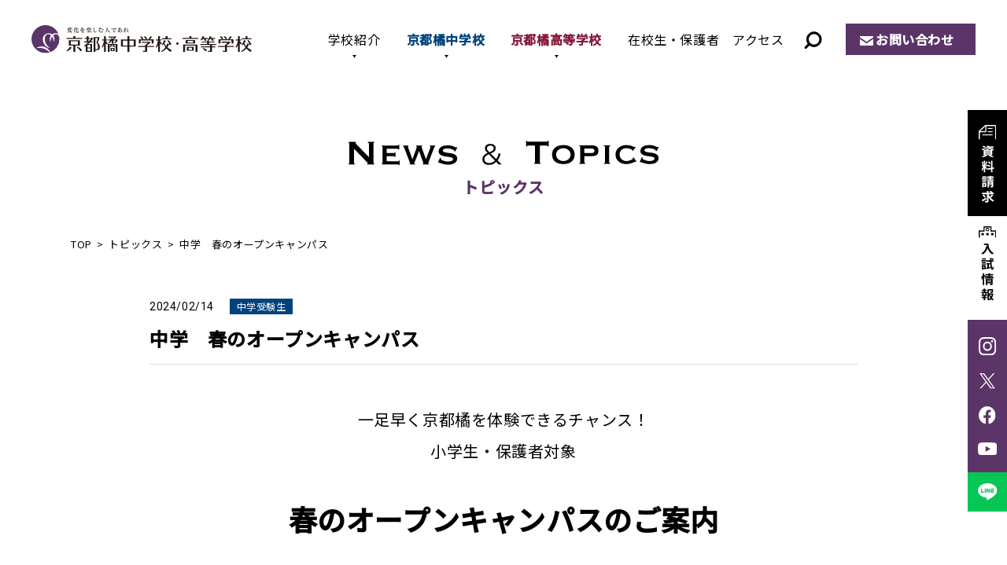

--- FILE ---
content_type: image/svg+xml
request_url: https://www.tachibana-hs.jp/system/wp-content/themes/tachibana-hs-template/img/common/logo_white.svg
body_size: 20651
content:
<svg xmlns="http://www.w3.org/2000/svg" width="254.586" height="39.434" viewBox="0 0 254.586 39.434"><g transform="translate(-31.958 -6432.386)"><path d="M191.849,32.376c-1.831-.824-3.889-.175-5.6,1.339a8.2,8.2,0,0,1,1.8,5.14,8.419,8.419,0,0,1-1.129,4.188,9.224,9.224,0,0,0,.032-.987,11.639,11.639,0,0,0-2.181-6.7,11.625,11.625,0,0,0-2.184,6.7,9.411,9.411,0,0,0,.032.987,8.427,8.427,0,0,1-1.13-4.188,8.2,8.2,0,0,1,1.805-5.14c-1.71-1.514-3.767-2.162-5.6-1.339-2.376,1.07-3.247,3.822-3.247,6.518,0,5.205,3.406,9.979,7.95,12.884a12.848,12.848,0,0,1-10.8-12.586,8.279,8.279,0,0,1,8.267-8.552,8.119,8.119,0,0,1,4.9,1.649,8.108,8.108,0,0,1,4.9-1.649,8.226,8.226,0,0,1,4.066,1.067,19.675,19.675,0,1,0-12.294,25.967,21.357,21.357,0,0,0-19.4-5.844,13.361,13.361,0,0,1,20.256,5.547A19.72,19.72,0,0,0,195.1,38.894c0-.19-.009-.379-.014-.568-.117-2.507-1.025-4.954-3.233-5.95" transform="translate(-123.859 6413.208)" fill="#fff"/><path d="M82.582,84.915A3.931,3.931,0,0,0,83.3,83.81a2.691,2.691,0,0,0,.236-.708c.171.045.3.084.393.109.406.114.47.146.47.2s-.056.089-.246.128a4.044,4.044,0,0,1-1.527,1.417ZM82.6,87.68a6.439,6.439,0,0,0,1.845-.67,6.972,6.972,0,0,0,.788-.479,3.812,3.812,0,0,1-.548-.734,5.115,5.115,0,0,1-1.894,1.162l-.031-.057A6.142,6.142,0,0,0,84.2,85.491a3.055,3.055,0,0,0,.471-.825c.891.223.9.223.9.3a.09.09,0,0,1-.038.064c-.019.006-.1.03-.23.063-.108.147-.146.2-.222.288h1.233l.376-.339c.268.2.344.262.585.459.051.052.07.077.07.1,0,.056-.063.082-.3.127a6.831,6.831,0,0,1-.907.855,7.166,7.166,0,0,0,2.365.281v.07a.706.706,0,0,0-.413.408,1.178,1.178,0,0,0-.076.256c-.013.052-.039.077-.084.077a.921.921,0,0,1-.164-.019,1.494,1.494,0,0,0-.191-.032,5.1,5.1,0,0,1-1.9-.727,6.66,6.66,0,0,1-1.081.5,6.8,6.8,0,0,1-1.991.351Zm2.677-4.923a3.269,3.269,0,0,1-.146,1.111,2.086,2.086,0,0,1-1.12,1.169,6.285,6.285,0,0,1-.82.345l-.038-.064a2.868,2.868,0,0,0,1.214-1.207,2.808,2.808,0,0,0,.223-1.143v-.211H83.155a2.836,2.836,0,0,0-.426.038l-.056-.236a2.183,2.183,0,0,0,.482.065h1.957v-.377c0-.084,0-.1-.017-.4a3.694,3.694,0,0,1,1,.128.087.087,0,0,1,.045.064.077.077,0,0,1-.028.051.752.752,0,0,1-.132.064c-.026.013-.071.03-.127.057v.409h1.367c.2-.231.26-.3.464-.537.324.249.425.333.738.582a.086.086,0,0,1,.025.051.039.039,0,0,1-.031.037H86.621v.9c0,.026,0,.18,0,.364v.326a.4.4,0,0,1-.222.4,1.285,1.285,0,0,1-.611.146c-.057,0-.07-.019-.077-.094-.038-.295-.178-.416-.618-.531l.013-.076c.084.006.147.013.191.018.312.026.364.033.567.039.082-.006.1-.019.1-.109V82.757Zm-.318,2.758c-.088.1-.115.128-.184.2a2.187,2.187,0,0,0,.732.613,4.864,4.864,0,0,0,.806-.811Zm1.9-2.31a5.541,5.541,0,0,1,.978.473c.281.184.427.381.427.586,0,.255-.224.556-.414.556-.076,0-.127-.057-.19-.217a3.843,3.843,0,0,0-.833-1.354Z" transform="translate(-0.324 6355)" fill="#fff"/><path d="M89.773,85.183a9.059,9.059,0,0,0,.966-1.653,6.028,6.028,0,0,0,.573-1.686c.21.059.37.1.47.128.407.1.535.154.535.224s-.07.1-.286.134a7.65,7.65,0,0,1-.84,1.494c.426.07.49.09.49.153s-.071.1-.236.159v1.776c0,.81,0,.81.007,1.608a.173.173,0,0,1-.04.135.666.666,0,0,1-.412.083c-.254,0-.292-.027-.292-.167.025-.428.051-1.258.051-1.647V84.372a4.814,4.814,0,0,1-.934.862Zm3.555-.453a8.284,8.284,0,0,0,.82-.92,4.119,4.119,0,0,0,.6-.982c.7.421.9.567.9.638,0,.05-.059.083-.153.083-.051,0-.121,0-.19-.006a8.407,8.407,0,0,1-1.984,1.384v1.884c0,.1.006.121.044.14a3.152,3.152,0,0,0,.732.04,3.048,3.048,0,0,0,.635-.052c.133-.051.209-.237.667-1.6l.064.005-.082,1.284v.083a.118.118,0,0,0,.095.128c.165.058.178.065.21.11a.3.3,0,0,1,.057.2c0,.377-.331.467-1.665.467-.884,0-1.107-.025-1.285-.141-.127-.082-.178-.211-.184-.473v-.579c0-.091,0-.091.006-.965V82.6a5.85,5.85,0,0,0-.032-.652c.21.02.369.039.477.052.426.039.528.063.528.147,0,.057-.07.1-.267.172Z" transform="translate(-0.352 6355)" fill="#fff"/><path d="M97.463,82.994a1.127,1.127,0,0,0,.872.314,2.622,2.622,0,0,0,.63-.077,1.731,1.731,0,0,0,.223-.7c0-.218-.146-.332-.508-.415a.553.553,0,0,1,.342-.1,2.022,2.022,0,0,1,.719.147c.178.077.28.172.28.281a.328.328,0,0,1-.109.2,4.442,4.442,0,0,0-.338.472,2.017,2.017,0,0,0,.84-.408.256.256,0,0,1,.178-.064c.28,0,.515.141.515.307,0,.134-.114.2-.527.343a8.481,8.481,0,0,1-1.317.327c-.191.274-.242.351-.311.452-.243.359-.243.359-.332.48a1.812,1.812,0,0,1,.909-.288.709.709,0,0,1,.72.556c.107-.064.107-.064.6-.313a5.954,5.954,0,0,0,.547-.313c.09-.058.127-.115.127-.172,0-.128-.12-.249-.35-.358a.546.546,0,0,1,.2-.038c.375,0,.934.486.934.818,0,.127-.064.191-.248.237a8.573,8.573,0,0,0-1.717.606c.013.426.013.44.013.5a1.322,1.322,0,0,1-.052.524.34.34,0,0,1-.31.165.253.253,0,0,1-.28-.267c0-.019,0-.019.018-.255.007-.148.013-.236.013-.409-.68.382-.935.65-.935.976,0,.307.3.447.949.447a3.879,3.879,0,0,0,1.169-.171.738.738,0,0,1,.267-.077.771.771,0,0,1,.386.146.435.435,0,0,1,.211.339.285.285,0,0,1-.236.254,4.915,4.915,0,0,1-1.239.109A2.7,2.7,0,0,1,98.88,87.3a.787.787,0,0,1-.369-.7A1.335,1.335,0,0,1,99,85.668a4.87,4.87,0,0,1,.75-.548,1.059,1.059,0,0,0-.076-.447.341.341,0,0,0-.306-.179c-.388,0-.834.326-1.329.97-.165.212-.223.257-.325.257-.158,0-.279-.225-.279-.524a.367.367,0,0,1,.051-.2c.044-.065.05-.072.247-.2a5.061,5.061,0,0,0,1-1.137c-.1.006-.166.013-.21.013a1.294,1.294,0,0,1-.725-.192,1.209,1.209,0,0,1-.381-.44Z" transform="translate(-0.382 6355)" fill="#fff"/><path d="M106.45,85.381a2.73,2.73,0,0,0-.032-.434,4.32,4.32,0,0,1,.86.1c.045.013.07.031.07.063,0,.052-.07.1-.235.147v.358h1.431c.2-.23.26-.3.463-.517.325.235.419.307.731.549.026.025.038.045.038.057s-.031.045-.076.045h-2.5a2.735,2.735,0,0,0,.966.6,4.567,4.567,0,0,0,1.672.308v.063a1.033,1.033,0,0,0-.433.677c-.012.057-.037.083-.069.083a2.839,2.839,0,0,1-.509-.191,3.831,3.831,0,0,1-1.724-1.469l.015.8c0,.084,0,.224,0,.389.006.269.006.352.012.594-.006.141-.082.166-.47.166-.216,0-.248-.019-.248-.134,0-.179.007-.325.013-.453.007-.287.013-.357.013-.466l.006-.561a4.35,4.35,0,0,1-1.233.893,6.675,6.675,0,0,1-1.311.485l-.031-.058a7.034,7.034,0,0,0,2.111-1.723h-1.494a1.519,1.519,0,0,0-.387.045l-.038-.229a1.625,1.625,0,0,0,.419.05h1.964Zm-.769-1.429a10.517,10.517,0,0,1-1.158.989c-.017.236-.037.293-.1.293s-.064,0-.431-.848a9.751,9.751,0,0,0,1.69-.562c-.006-.741-.013-1.233-.026-1.476a6.256,6.256,0,0,1,.668.345h.05a4,4,0,0,0,.077-.856c.84.135.96.16.96.244,0,.05-.076.09-.291.134-.23.242-.313.325-.484.478h.578c.146-.159.191-.2.338-.345.223.148.285.192.483.345.052.045.077.07.077.1,0,.051-.045.082-.211.173v.664c0,.415,0,.69.02,1.194-.006.128-.084.153-.425.153-.2,0-.23-.012-.23-.115v-.178h-.947v.2c-.006.129-.057.149-.426.149-.2,0-.235-.013-.235-.116Zm-1.5-1.667a3.742,3.742,0,0,1,.929.376c.2.122.286.237.286.4,0,.293-.177.562-.368.562-.1,0-.116-.026-.211-.249a3.282,3.282,0,0,0-.661-1.042Zm3.078.543h-.947v.766h.947Zm-.947,1.723h.947v-.824h-.947Zm1.7-.97a5.367,5.367,0,0,0,.8-1.321c.839.465.839.465.839.535s-.057.082-.292.082h-.038a6.934,6.934,0,0,1-1.266.749Zm.065.261a7.08,7.08,0,0,1,1.157.294.4.4,0,0,1,.292.409c0,.261-.146.5-.3.5-.057,0-.1-.038-.171-.128a4.238,4.238,0,0,0-1-1.015Z" transform="translate(-0.407 6355)" fill="#fff"/><path d="M115.966,85.561a1.385,1.385,0,0,0-.084.159,3.365,3.365,0,0,1-.387.657,2.646,2.646,0,0,1-2.055,1.111,1.314,1.314,0,0,1-1.175-.574,2.552,2.552,0,0,1-.249-1.373c0-.395.007-.568.083-2.049.008-.192.013-.371.013-.53a.682.682,0,0,0-.508-.786.322.322,0,0,1,.2-.064,1.868,1.868,0,0,1,.808.231c.28.146.406.3.406.465a.593.593,0,0,1-.077.268,10.814,10.814,0,0,0-.419,2.841c0,.614.273.888.871.888a3.182,3.182,0,0,0,1.686-.55,3.324,3.324,0,0,0,.82-.74Z" transform="translate(-0.437 6355)" fill="#fff"/><path d="M117.6,83.051a.939.939,0,0,0,.795.364,3.14,3.14,0,0,0,.534-.052c0-.044,0-.044.007-.249v-.1a1.216,1.216,0,0,0-.089-.588.637.637,0,0,0-.458-.238.516.516,0,0,1,.406-.121,1.808,1.808,0,0,1,.731.167.3.3,0,0,1,.2.255c0,.058-.007.077-.063.18a1.966,1.966,0,0,0-.179.567,1.514,1.514,0,0,0,.706-.421.314.314,0,0,1,.2-.065c.236,0,.465.141.465.295s-.129.248-.432.377a4.9,4.9,0,0,1-1,.306c-.046.306-.091.728-.109,1.035a1.371,1.371,0,0,1-.21,1.231c-.229.3-.3.44-.3.588,0,.236.313.345,1.031.345a4.16,4.16,0,0,0,1.431-.237c.139-.064.19-.159.19-.377,0-.083,0-.121-.039-1.187-.019-.581-.025-.722-.025-.831a1.158,1.158,0,0,1,.145-.714.525.525,0,0,1,.439-.191,1.172,1.172,0,0,1,1.14,1.066.408.408,0,0,1-.4.446c-.09,0-.128-.013-.242-.114a.476.476,0,0,0-.254-.058,1.35,1.35,0,0,0-.374.037l-.021-.049c.375-.159.611-.332.611-.436a.95.95,0,0,0-.2-.472.545.545,0,0,0-.4-.242c-.153,0-.236.141-.236.4a7.459,7.459,0,0,0,.338,2.024.887.887,0,0,0,.229.345.458.458,0,0,1,.12.313.7.7,0,0,1-.5.606,4.646,4.646,0,0,1-1.666.249c-1.1,0-1.628-.276-1.628-.849a1.083,1.083,0,0,1,.122-.44.544.544,0,0,1-.084.006.875.875,0,0,1-.756-.965c0-.542.318-.938.749-.938a.6.6,0,0,1,.381.116c0-.116.007-.173.014-.333s.006-.2.012-.319c-.121.006-.19.006-.235.006a1.12,1.12,0,0,1-1.156-.689Zm1.163,1.57a.312.312,0,0,0-.266-.139c-.229,0-.376.216-.376.561,0,.376.184.652.444.652.2,0,.312-.186.312-.5v-.07a.845.845,0,0,0-.115-.5" transform="translate(-0.461 6355)" fill="#fff"/><path d="M124.465,87.692a4.928,4.928,0,0,0,1.622-1.858,6.2,6.2,0,0,0,.674-2.292c.038-.338.07-.8.07-1.091,0-.129-.007-.2-.019-.364.222.025.4.045.509.051.451.05.579.083.579.16,0,.05-.058.088-.268.167,0,.093,0,.17,0,.223a5.283,5.283,0,0,0,.253,1.492,3.852,3.852,0,0,0,1.375,2.025,3.77,3.77,0,0,0,1.207.612l-.006.065c-.325.108-.464.261-.649.676-.024.064-.05.082-.081.082a3.373,3.373,0,0,1-.962-.828,5.27,5.27,0,0,1-.966-2.045,8.117,8.117,0,0,1-.247-1.684,5.806,5.806,0,0,1-.528,2.343,4.444,4.444,0,0,1-1.712,1.915,6.01,6.01,0,0,1-.813.415Z" transform="translate(-0.488 6355)" fill="#fff"/><path d="M132.35,83.454a9.108,9.108,0,0,0,1.71-.378c.319-.082.542-.134,1.413-.326a2.054,2.054,0,0,0,.515-.166.644.644,0,0,1,.241-.056,1.026,1.026,0,0,1,.471.179.449.449,0,0,1,.247.35c0,.153-.12.25-.311.25-.039,0-.1-.007-.165-.014s-.109-.006-.185-.006a1.983,1.983,0,0,0-1.526.722,1.883,1.883,0,0,0-.5,1.251,1.166,1.166,0,0,0,.77,1.149,1.468,1.468,0,0,0,.508.1.394.394,0,0,0,.07-.006h.064a.477.477,0,0,1,.332.134.655.655,0,0,1,.247.459c0,.205-.14.3-.445.3a2.262,2.262,0,0,1-1.354-.48,1.771,1.771,0,0,1-.662-1.423,2.41,2.41,0,0,1,.713-1.6,3.71,3.71,0,0,1,1.018-.735,13.173,13.173,0,0,0-1.717.512,3.92,3.92,0,0,0-.936.433.552.552,0,0,1-.317.109c-.344,0-.828-.607-.828-1.027a.416.416,0,0,1,.052-.186c.146.312.331.454.578.454m3.441.394a3.971,3.971,0,0,1,.673.288c.229.128.331.262.331.447s-.114.344-.241.344c-.058,0-.1-.045-.153-.145a2.149,2.149,0,0,0-.648-.875Zm.624-.3a2.414,2.414,0,0,1,.648.191c.26.115.381.257.381.454s-.1.338-.223.338c-.057,0-.1-.038-.139-.14a1.832,1.832,0,0,0-.694-.8Z" transform="translate(-0.516 6355)" fill="#fff"/><path d="M139.2,82.877a1.027,1.027,0,0,0,.889.385,2.277,2.277,0,0,0,.44-.039c.037-.312.062-.548.062-.677,0-.274-.121-.4-.483-.5a.487.487,0,0,1,.312-.09,1.917,1.917,0,0,1,.719.166c.209.1.3.192.3.319,0,.063-.019.1-.09.185a1.259,1.259,0,0,0-.221.485,2.607,2.607,0,0,0,1.126-.479.281.281,0,0,1,.222-.076.966.966,0,0,1,.343.084.226.226,0,0,1,.158.21c0,.16-.158.255-.666.427a9.116,9.116,0,0,1-1.285.294,7.313,7.313,0,0,0-.115.811,4.289,4.289,0,0,1,.948-.167.484.484,0,0,0-.2-.4.59.59,0,0,1,.083-.013.6.6,0,0,1,.451.408c1.1.128,1.749.7,1.749,1.526a1.73,1.73,0,0,1-1.226,1.584,4.542,4.542,0,0,1-1.553.312l-.018-.076a3.1,3.1,0,0,0,1.513-.754,1.738,1.738,0,0,0,.527-1.238,1.062,1.062,0,0,0-.368-.862,1.179,1.179,0,0,0-.631-.255,3.727,3.727,0,0,1-1.049,1.686,1.493,1.493,0,0,0,.145.248.393.393,0,0,1,.084.262c0,.236-.134.447-.279.447s-.261-.141-.421-.524a2.206,2.206,0,0,1-1.132.587c-.171,0-.286-.115-.337-.325a.569.569,0,0,0-.122-.268.634.634,0,0,1-.158-.422c0-.549.579-1.168,1.493-1.589.034-.377.052-.684.077-.925a1.891,1.891,0,0,1-.223.012,1.119,1.119,0,0,1-1.138-.715Zm.247,3.3c0,.212.077.339.2.339a1.84,1.84,0,0,0,.865-.459,5.356,5.356,0,0,1-.1-1.04V84.85a1.691,1.691,0,0,0-.966,1.328m1.45-1.346a3.823,3.823,0,0,0,.083.836,3.429,3.429,0,0,0,.846-1.244,2.758,2.758,0,0,0-.922.21c-.006.095-.006.16-.006.2" transform="translate(-0.544 6355)" fill="#fff"/><path d="M146.1,86.454c-.1.229-.151.286-.248.286-.159,0-.292-.274-.292-.6,0-.133.019-.172.14-.294a3.3,3.3,0,0,0,.425-.517c.6-.841.6-.841.75-1.079.006-.1.006-.1.014-.229.006-.1.006-.1.012-.2-.2.121-.2.121-.579.389-.109.077-.153.1-.216.1-.122,0-.26-.109-.381-.3a.814.814,0,0,1-.146-.383.592.592,0,0,1,.038-.154c.14.23.28.333.458.333a2.624,2.624,0,0,0,.852-.306,5.226,5.226,0,0,0,.038-.7.749.749,0,0,0-.405-.74.241.241,0,0,1,.121-.033,1.245,1.245,0,0,1,.654.281c.216.167.331.326.331.467a.5.5,0,0,1-.084.268,1.4,1.4,0,0,0-.126.364c.147.107.216.2.216.28,0,.045-.025.09-.107.212a3.255,3.255,0,0,0-.224.37,1.521,1.521,0,0,0-.012.218c.9-.928,1.526-1.342,2-1.342a.785.785,0,0,1,.82.85,6.569,6.569,0,0,1-.107.912,7.243,7.243,0,0,0-.153,1.227.388.388,0,0,0,.426.44,2.1,2.1,0,0,0,1.208-.55l.038.05a1.89,1.89,0,0,1-1.506,1.055.831.831,0,0,1-.846-.946,6.039,6.039,0,0,1,.215-1.34,4.972,4.972,0,0,0,.147-.965c0-.293-.141-.458-.389-.458-.418,0-1.1.575-1.882,1.583-.007.129-.007.133-.007.275a9.057,9.057,0,0,0,.072,1.251c.011.115.018.216.018.294a1.351,1.351,0,0,1-.122.529.375.375,0,0,1-.337.249.233.233,0,0,1-.191-.1.35.35,0,0,1-.044-.166,1.2,1.2,0,0,0-.146-.459,2.947,2.947,0,0,0-.393-.524Zm.109-.231a3.545,3.545,0,0,0,.6.391c.012-.325.012-.325.026-1.035.006-.217.006-.358.018-.587-.382.735-.6,1.144-.641,1.231" transform="translate(-0.57 6355)" fill="#fff"/><path d="M118.48,92.658h-6.327v16.407h1.93V107h2.5c1.529,0,2.407-1.134,2.407-3.359,0-1.932-.99-3.488-2.337-5.1a9.465,9.465,0,0,0,1.823-5.879m-1.545,10.981c0,1.534-.276,2.326-1.086,2.326h-1.766V93.691h2.444a9.211,9.211,0,0,1-1.285,4.846,7.06,7.06,0,0,1,1.692,5.1" transform="translate(-0.439 6355)" fill="#fff"/><path d="M109.769,92.944a20.888,20.888,0,0,1-2.939,4.56h-.3V94.661h1.738V93.628h-1.738v-2H104.6v2h-2.251v1.033H104.6V97.5h-3.024v1.034h4.329a28.892,28.892,0,0,1-4.65,3.937l.567.791q.838-.5,1.685-1.07v6.869h6.949v-8.72h-4.417c.705-.569,1.388-1.172,2.034-1.807H111.1V97.5h-2.04a17.087,17.087,0,0,0,2.523-3.616Zm-1.24,15.088h-3.09v-2.809h3.09Zm0-3.844h-3.09v-2.811h3.09Z" transform="translate(-0.397 6355)" fill="#fff"/><path d="M91.723,91.625H89.535v1.937H81.942v1.163H99.315V93.562H91.723Z" transform="translate(-0.321 6355)" fill="#fff"/><path d="M96.751,96.147H84.527v5.942h5.018v6.976h2.187v-6.976h5.018ZM86.714,97.309h7.85v3.617h-7.85Z" transform="translate(-0.331 6355)" fill="#fff"/><path d="M82.017,107.619l.623.824a13.034,13.034,0,0,0,5.106-3.974l-1.9-1.334a13.057,13.057,0,0,1-3.832,4.484" transform="translate(-0.321 6355)" fill="#fff"/><path d="M94.253,103.136l-.621.825a13.059,13.059,0,0,1,3.832,4.482l1.9-1.333a13.017,13.017,0,0,0-5.108-3.974" transform="translate(-0.367 6355)" fill="#fff"/><path d="M158.877,95.371H151.8V91.625h-2.187v3.746h-7.077v7.751h7.077v5.943H151.8v-5.943h7.078Zm-14.154,1.164h4.889v5.425h-4.889Zm11.967,5.425H151.8V96.535h4.891Z" transform="translate(-0.558 6355)" fill="#fff"/><path d="M130.906,108.185h4.633v-3.618h-4.633Zm1.545-2.713h1.544v1.809h-1.544Z" transform="translate(-0.513 6355)" fill="#fff"/><path d="M127.934,109.065h1.931v-5.486l.567.569a4.615,4.615,0,0,0,2.382-2.77h.784v1.552a.772.772,0,0,0,.772.773h2.187v5.362h1.93v-8.72H127.935Zm8.623-6.135h-1.029a.388.388,0,0,1-.386-.388v-1.164h1.415Zm-5.351-1.552a3.744,3.744,0,0,1-1.341,2.059v-2.059Z" transform="translate(-0.501 6355)" fill="#fff"/><path d="M134.088,95.371c-.072-.076-.141-.154-.215-.225,1.691-.55,3.089-1.561,3.429-3.141h-8.463v1.033h6.006a2.994,2.994,0,0,1-1.8,1.444,9.914,9.914,0,0,0-1.735-.9l-.473.722a5.323,5.323,0,0,1,1.334,1.068h-3.721V96.4h2.071a4.277,4.277,0,0,1-2,2.525l.637.641a5.279,5.279,0,0,0,3.152-3.166h0v3.423h1.8V96.4h2.606a3.83,3.83,0,0,1-1.77,2.525l.635.641a5.3,5.3,0,0,0,3.292-4.2h-4.789Z" transform="translate(-0.503 6355)" fill="#fff"/><path d="M128.006,99.747a14.422,14.422,0,0,0-2.414-2.679V96.4h1.8V95.371h-1.8V91.624h-1.8v3.747h-2.317V96.4h2.186a20.316,20.316,0,0,1-2.508,7.538l.718.512a15.06,15.06,0,0,0,1.92-3.491v8.1h1.8V98.892a15.868,15.868,0,0,1,.987,1.863Z" transform="translate(-0.475 6355)" fill="#fff"/><path d="M164.36,96.275h12.224v3.36h2.06V95.112h-4.518a8.9,8.9,0,0,0,2.748-2.575l-1.948-.913a9.7,9.7,0,0,1-1.894,2.994l.654.494h-3.3l1.434-1.008a11.627,11.627,0,0,0-3-2.48l-.8.656a13.219,13.219,0,0,1,2.014,2.832h-3.85l1.434-1.008a11.627,11.627,0,0,0-3-2.48l-.8.656a13.158,13.158,0,0,1,2.016,2.832H162.3v4.523h2.059Z" transform="translate(-0.636 6355)" fill="#fff"/><path d="M171.573,101.489c1.76-.718,3.508-2.191,3.722-3.664h-9.65v1.163h6.52a6.944,6.944,0,0,1-2.78,2.39v1.1h-7.6v1.162h7.6v3.684a.581.581,0,0,1-.58.582h-1.866v1.162h3.474a1.16,1.16,0,0,0,1.158-1.162v-4.266h7.582v-1.162h-7.582Z" transform="translate(-0.634 6355)" fill="#fff"/><path d="M198.3,94.015h-4.183v-2.39h-2.059v2.39h-4.182v1.033H198.3Z" transform="translate(-0.736 6355)" fill="#fff"/><path d="M187.951,99.747a14.4,14.4,0,0,0-2.284-2.566V96.4h1.671V95.371h-1.671V91.624h-1.93v3.747H181.42V96.4h2.185a20.279,20.279,0,0,1-2.507,7.538l.719.512a11.751,11.751,0,0,0,1.919-3.056v7.666h1.93V99.2a12.986,12.986,0,0,1,.858,1.552Z" transform="translate(-0.71 6355)" fill="#fff"/><path d="M194.024,104.012a17.058,17.058,0,0,0,1.854-3.585l-1.966-.876a15.62,15.62,0,0,1-1.208,3.119,14.315,14.315,0,0,1-2.064-3.077,13.888,13.888,0,0,0,1.684-2.729l-1.967-1a13.934,13.934,0,0,1-2.53,5.123l.842.664a11.225,11.225,0,0,0,1.221-1.171,21.718,21.718,0,0,0,2,3.544,12.333,12.333,0,0,1-4.8,4.166l.5.88a13.237,13.237,0,0,0,5.366-3.684,16.138,16.138,0,0,0,4.622,3.684l1.236-1.836a20.647,20.647,0,0,1-4.792-3.218" transform="translate(-0.733 6355)" fill="#fff"/><path d="M194.916,95.859l-.843.664a13.913,13.913,0,0,1,2.529,5.124l1.968-1.005a14.266,14.266,0,0,0-3.655-4.783" transform="translate(-0.76 6355)" fill="#fff"/><path d="M220.584,91.553h-2.2v1.952h-7.652v1.173h17.507V93.505h-7.651Z" transform="translate(-0.826 6355)" fill="#fff"/><path d="M211.509,109.129h2.2V102.1h11.543v7.03h2.205v-8.2H211.508Z" transform="translate(-0.829 6355)" fill="#fff"/><path d="M214.243,99.755h10.5V95.849h-10.5Zm2.2-2.864h6.1v1.823h-6.1Z" transform="translate(-0.839 6355)" fill="#fff"/><path d="M215.676,107.826h7.648V103.4h-7.648Zm5.7-1.04h-3.758v-2.344h3.758Z" transform="translate(-0.845 6355)" fill="#fff"/><path d="M233.29,105.575a15.048,15.048,0,0,1,3.306,2.9L238.031,107a14.137,14.137,0,0,0-4.08-2.32Z" transform="translate(-0.914 6355)" fill="#fff"/><path d="M233.666,94.613h.708a13.57,13.57,0,0,1,1.4,2.49l1.737-.822a10.889,10.889,0,0,0-1.474-1.668h3.053V93.571H234.4a7.142,7.142,0,0,0,.637-1.295L233,91.553a9.711,9.711,0,0,1-2.089,4.093l.863.725a8.7,8.7,0,0,0,1.9-1.758" transform="translate(-0.905 6355)" fill="#fff"/><path d="M241.409,101.382v1.563h-9.985v1.171h9.985v3.255a.584.584,0,0,1-.584.586h-1.88v1.172h3.5a1.17,1.17,0,0,0,1.166-1.172v-3.841h3.5v-1.171h-3.5v-1.563h4.41V100.34h-7.652V98.649h6.1V97.607h-6.1v-1.3h-.49a8.8,8.8,0,0,0,1.811-1.694h.707a13.6,13.6,0,0,1,1.4,2.489l1.737-.821a10.783,10.783,0,0,0-1.474-1.668h3.053V93.571h-4.689a7.241,7.241,0,0,0,.637-1.295l-2.042-.723a9.714,9.714,0,0,1-2.09,4.092l.786.662h-1.551v1.3h-6.1v1.042h6.1v1.691h-7.651v1.042Z" transform="translate(-0.903 6355)" fill="#fff"/><path d="M252.9,96.239h12.319v3.386H267.3V95.068h-4.553a8.966,8.966,0,0,0,2.77-2.6l-1.964-.919a9.792,9.792,0,0,1-1.908,3.017l.66.5h-3.327l1.445-1.016a11.69,11.69,0,0,0-3.025-2.5l-.8.66a13.318,13.318,0,0,1,2.032,2.855h-3.881l1.445-1.016a11.689,11.689,0,0,0-3.025-2.5l-.8.66a13.35,13.35,0,0,1,2.031,2.855h-3.565v4.557H252.9Z" transform="translate(-0.983 6355)" fill="#fff"/><path d="M260.172,101.494c1.774-.724,3.535-2.208,3.751-3.693H254.2v1.173h6.571a7,7,0,0,1-2.8,2.408v1.1h-7.661v1.171h7.661v3.713a.585.585,0,0,1-.584.586H255.5v1.172H259a1.17,1.17,0,0,0,1.167-1.172v-4.3h7.642v-1.171h-7.642Z" transform="translate(-0.981 6355)" fill="#fff"/><path d="M287.109,93.961H282.9V91.553H280.82v2.408h-4.214V95h10.5Z" transform="translate(-1.084 6355)" fill="#fff"/><path d="M276.677,99.739a14.527,14.527,0,0,0-2.3-2.587V96.37h1.685V95.328h-1.685V91.553h-1.946v3.775h-2.334V96.37h2.2a20.474,20.474,0,0,1-2.528,7.6l.724.517a11.8,11.8,0,0,0,1.934-3.081v7.726h1.946v-9.94a13.206,13.206,0,0,1,.864,1.566Z" transform="translate(-1.057 6355)" fill="#fff"/><path d="M282.8,104.036a17.252,17.252,0,0,0,1.868-3.613l-1.982-.882a15.6,15.6,0,0,1-1.218,3.141,14.422,14.422,0,0,1-2.079-3.1,13.937,13.937,0,0,0,1.7-2.751L279.1,95.821a14.043,14.043,0,0,1-2.549,5.162l.848.669a11.206,11.206,0,0,0,1.231-1.179,21.864,21.864,0,0,0,2.018,3.571,12.426,12.426,0,0,1-4.833,4.2l.5.888a13.349,13.349,0,0,0,5.407-3.712,16.3,16.3,0,0,0,4.658,3.712l1.246-1.851a20.776,20.776,0,0,1-4.828-3.242" transform="translate(-1.081 6355)" fill="#fff"/><path d="M283.695,95.82l-.849.671a13.987,13.987,0,0,1,2.548,5.162l1.984-1.012a14.415,14.415,0,0,0-3.684-4.821" transform="translate(-1.108 6355)" fill="#fff"/><path d="M206.529,99.814a1.33,1.33,0,1,1-1.33-1.336,1.333,1.333,0,0,1,1.33,1.336" transform="translate(-0.799 6355)" fill="#fff"/></g></svg>

--- FILE ---
content_type: image/svg+xml
request_url: https://www.tachibana-hs.jp/system/wp-content/themes/tachibana-hs-template/img/news/tit.svg
body_size: 8313
content:
<svg xmlns="http://www.w3.org/2000/svg" width="393.87" height="31.057" viewBox="0 0 393.87 31.057"><g transform="translate(-544.005 -179.548)"><g transform="translate(460.068 -1023.903)"><path d="M5.005-.99q1.045,0,1.045-.99V-26.95q0-.99-1.045-.99v-.99h9.4v.99q-.44,0-.44.55,0,.44,1.1,1.54L30.855-9.46V-26.95q0-.99-1.43-.99v-.99h8.3v.99q-1.045,0-1.045.99V-1.98q0,.99,1.045.99V0H28.82V-.99q.715,0,.715-.5,0-.385-.88-1.265L11.88-20.24V-1.98q0,.99,1.265.99V0H5.005Zm63.525-18.1q0-1.045-1.705-1.045H53.4v5.5h8.47a5,5,0,0,0,1.375-.137q.44-.137.44-.743h.99v5.83h-1.1a.526.526,0,0,0-.44-.743,8.131,8.131,0,0,0-1.705-.137H53.4v6.49h14.08a1.9,1.9,0,0,0,1.1-.3.927.927,0,0,0,.44-.8h.99V.605h-.99a.478.478,0,0,0-.44-.55A9.12,9.12,0,0,0,67.485,0H47.3V-.99a.954.954,0,0,0,.55-.193.717.717,0,0,0,.275-.632v-20.57a.717.717,0,0,0-.275-.632.955.955,0,0,0-.55-.192v-.99H66.825q1.7,0,1.705-.99h.99v6.1ZM81.235-23.21q-.715,0-.715.77a2.729,2.729,0,0,0,.22.852q.22.578.55,1.458L86.13-6.765h.11l4.675-13.09q.275-.77.522-1.458a3.5,3.5,0,0,0,.248-1.127q0-.77-.88-.77v-.99H98.67v.99q-.99,0-.99.66a3.6,3.6,0,0,0,.275,1.128q.275.743.55,1.4l4.84,13.255L108.46-20.13q.275-.77.467-1.348a3.167,3.167,0,0,0,.192-.962q0-.77-.88-.77v-.99h6.985v.99q-.935,0-1.65,2.035L107.25-4.4q-.33.935-.66,1.678a3.176,3.176,0,0,0-.33,1.018q0,.715.77.715V0h-7.7V-.99a.881.881,0,0,0,.55-.193,1.014,1.014,0,0,0,.11-.578,10.083,10.083,0,0,0-.5-1.65Q99-4.84,98.2-7.012T96.47-11.88q-.935-2.695-1.815-5.445h-.11a15.466,15.466,0,0,1-.6,1.788q-.495,1.293-1.155,2.97t-1.4,3.52l-1.375,3.41Q89.375-4.07,88.963-3A6.993,6.993,0,0,0,88.55-1.76a.853.853,0,0,0,.165.605.956.956,0,0,0,.66.165V0H82.61V-.99A1.219,1.219,0,0,0,83-1.045q.165-.055.165-.385a2.6,2.6,0,0,0-.193-.852q-.193-.522-.3-.8l-7.26-19.085A1.513,1.513,0,0,0,74.25-23.21v-.99h6.985Zm41.03,14.795a4.243,4.243,0,0,1-.028.467,4.736,4.736,0,0,0-.027.523,1.892,1.892,0,0,0,1.045,1.513,10.214,10.214,0,0,0,2.5,1.155,24.275,24.275,0,0,0,2.915.742,13.139,13.139,0,0,0,2.283.275q.77,0,1.9-.11a10.48,10.48,0,0,0,2.227-.468,5.674,5.674,0,0,0,1.87-.99,2.062,2.062,0,0,0,.77-1.678,1.848,1.848,0,0,0-1.348-1.76A14.85,14.85,0,0,0,132.99-9.6q-2.035-.3-4.4-.6a22.739,22.739,0,0,1-4.4-.99,8.931,8.931,0,0,1-3.382-1.98,4.83,4.83,0,0,1-1.347-3.658,6.562,6.562,0,0,1,2.915-5.61q2.915-2.09,8.2-2.09a20.546,20.546,0,0,1,4.427.413,21.62,21.62,0,0,1,3.108.907,22.294,22.294,0,0,1,2.063.907,2.991,2.991,0,0,0,1.182.413,1.265,1.265,0,0,0,.66-.138q.22-.137.55-.3l.605.6-2.75,5.17-.99-.33-.11-.66a1.123,1.123,0,0,0-.495-.66,9.243,9.243,0,0,0-3.41-1.6,18.805,18.805,0,0,0-5.17-.66,15.2,15.2,0,0,0-2.09.138,6.853,6.853,0,0,0-1.76.468,3.187,3.187,0,0,0-1.21.853,1.938,1.938,0,0,0-.44,1.292,1.8,1.8,0,0,0,1.347,1.733,16.014,16.014,0,0,0,3.382.825q2.035.3,4.4.605a21.459,21.459,0,0,1,4.4,1.017,8.673,8.673,0,0,1,3.382,2.09A5.189,5.189,0,0,1,143-7.645a6.318,6.318,0,0,1-1.182,3.96,8.389,8.389,0,0,1-2.943,2.42A12.083,12.083,0,0,1,135-.11a31.04,31.04,0,0,1-3.987.275A19.446,19.446,0,0,1,127.3-.193a32.119,32.119,0,0,1-3.355-.825q-1.513-.467-2.558-.88a5.748,5.748,0,0,0-1.265-.413.833.833,0,0,0-.66.33l-.77-.55,2.53-6.16Z" transform="translate(78.932 1233.903)"/><path d="M29.852,0c-.952-.816-2.108-1.9-3.23-3.026L24.412-5.27c1.836-2.482,2.516-3.944,3.876-8.262l-2.38-.918A17.33,17.33,0,0,1,22.78-6.9l-7.106-7.14c3.128-1.394,3.5-1.6,4.454-2.414A5.638,5.638,0,0,0,22.1-20.978c0-3.162-2.788-5.338-6.868-5.338-2.754,0-4.76.884-5.984,2.686a4.826,4.826,0,0,0-.884,2.856,6.384,6.384,0,0,0,2.244,4.794l1.156,1.224A12.655,12.655,0,0,0,7.378-12,7.218,7.218,0,0,0,5.134-6.664,6.932,6.932,0,0,0,7.072-1.7C8.5-.238,10.676.51,13.464.51A13.535,13.535,0,0,0,18.6-.476,11.808,11.808,0,0,0,22.746-3.4l.782.816A28,28,0,0,1,25.67,0ZM12.546-17.238a4.432,4.432,0,0,1-1.6-3.366c0-2.21,1.666-3.57,4.318-3.57s4.284,1.326,4.284,3.5a3.831,3.831,0,0,1-1.972,3.332,19.092,19.092,0,0,1-3.536,1.632ZM21.114-5.032a10.1,10.1,0,0,1-3.23,2.312,10.13,10.13,0,0,1-4.216.918c-3.638,0-5.95-1.972-5.95-5.032a5.27,5.27,0,0,1,1.7-3.91,12.377,12.377,0,0,1,3.944-2.312Z" transform="translate(248.762 1233.871)"/><path d="M19.548-1.944q0,.972,1.188.972V0H12.42V-.972a1.037,1.037,0,0,0,.675-.243.887.887,0,0,0,.3-.729V-23.436H4.482a1.841,1.841,0,0,0-.945.27,1.089,1.089,0,0,0-.459,1.026H2.106V-29.7h.972a1.089,1.089,0,0,0,.459,1.026,1.841,1.841,0,0,0,.945.27H28.458a1.841,1.841,0,0,0,.945-.27,1.089,1.089,0,0,0,.459-1.026h.972v7.56h-.972a1.089,1.089,0,0,0-.459-1.026,1.841,1.841,0,0,0-.945-.27h-8.91ZM49.464-20.088a10.3,10.3,0,0,0-3.375.567,9.557,9.557,0,0,0-2.943,1.62,8.013,8.013,0,0,0-2.079,2.565,7.407,7.407,0,0,0-.783,3.456,7.407,7.407,0,0,0,.783,3.456,8.013,8.013,0,0,0,2.079,2.565,9.557,9.557,0,0,0,2.943,1.62,10.3,10.3,0,0,0,3.375.567,10.3,10.3,0,0,0,3.375-.567,9.557,9.557,0,0,0,2.943-1.62,8.013,8.013,0,0,0,2.079-2.565,7.407,7.407,0,0,0,.783-3.456,7.407,7.407,0,0,0-.783-3.456A8.013,8.013,0,0,0,55.782-17.9a9.557,9.557,0,0,0-2.943-1.62A10.3,10.3,0,0,0,49.464-20.088Zm0-4a20.065,20.065,0,0,1,5.589.756,13.4,13.4,0,0,1,4.563,2.268,10.818,10.818,0,0,1,3.078,3.807,11.992,11.992,0,0,1,1.134,5.373,11.992,11.992,0,0,1-1.134,5.373A10.818,10.818,0,0,1,59.616-2.7,12.357,12.357,0,0,1,55.053-.513a22.326,22.326,0,0,1-5.589.675,22.326,22.326,0,0,1-5.589-.675A12.357,12.357,0,0,1,39.312-2.7a10.818,10.818,0,0,1-3.078-3.807A11.992,11.992,0,0,1,35.1-11.88a11.992,11.992,0,0,1,1.134-5.373,10.818,10.818,0,0,1,3.078-3.807,13.4,13.4,0,0,1,4.563-2.268A20.065,20.065,0,0,1,49.464-24.084ZM85.212-13.878a5.474,5.474,0,0,0,2.619-.567,2.364,2.364,0,0,0,1.053-2.295,2.572,2.572,0,0,0-1.053-2.349,4.76,4.76,0,0,0-2.619-.675H76.14v5.886Zm-14.256-8.1q0-.81-1.35-.81v-.972H85.32q4.374,0,6.561,1.566t2.187,5.454q0,3.888-2.187,5.373T85.32-9.882H76.14v8.1q0,.81,1.134.81V0H69.606V-.972q1.35,0,1.35-.81ZM100.872-.972a2.585,2.585,0,0,0,1.188-.189.663.663,0,0,0,.324-.621v-20.2a.663.663,0,0,0-.324-.621,2.585,2.585,0,0,0-1.188-.189v-.972h8.208v.972q-1.512,0-1.512.81v20.2q0,.81,1.512.81V0h-8.208ZM137.16-16.956a.887.887,0,0,0-.027-.216,1.136,1.136,0,0,1-.027-.27q0-.27-.54-.729a6.2,6.2,0,0,0-1.539-.891,12.966,12.966,0,0,0-2.349-.729,13.836,13.836,0,0,0-2.97-.3,11.5,11.5,0,0,0-3.537.513,7.91,7.91,0,0,0-2.781,1.539,6.881,6.881,0,0,0-1.836,2.538,8.7,8.7,0,0,0-.648,3.456,8.039,8.039,0,0,0,.729,3.483,8.616,8.616,0,0,0,1.917,2.646,8.093,8.093,0,0,0,2.7,1.674,8.7,8.7,0,0,0,3.078.567,12.216,12.216,0,0,0,2.97-.378,19.8,19.8,0,0,0,2.754-.891,9.124,9.124,0,0,0,2.025-1.107q.783-.594.783-1.08V-7.56a2.272,2.272,0,0,0-.054-.54l.594-.54,4,5.724-.54.27a2.868,2.868,0,0,0-.918-.27,3.746,3.746,0,0,0-1.4.486q-.972.486-2.457,1.107A20.216,20.216,0,0,1,133.623-.27a20.609,20.609,0,0,1-4.4.432,17.623,17.623,0,0,1-4.914-.7,12.065,12.065,0,0,1-4.32-2.241,11.967,11.967,0,0,1-3.078-3.834,11.411,11.411,0,0,1-1.188-5.319,11.247,11.247,0,0,1,1.188-5.292,11.736,11.736,0,0,1,3.132-3.807,13.255,13.255,0,0,1,4.455-2.3,17.792,17.792,0,0,1,5.157-.756,17.319,17.319,0,0,1,3.753.378,22.476,22.476,0,0,1,3,.864q1.3.486,2.16.864a3.671,3.671,0,0,0,1.242.378.681.681,0,0,0,.459-.162,1.985,1.985,0,0,1,.4-.27l.648.378-3.564,5.13Zm12.852,8.694a4.165,4.165,0,0,1-.027.459,4.652,4.652,0,0,0-.027.513,1.858,1.858,0,0,0,1.026,1.485,10.028,10.028,0,0,0,2.457,1.134,23.833,23.833,0,0,0,2.862.729,12.9,12.9,0,0,0,2.241.27q.756,0,1.863-.108a10.29,10.29,0,0,0,2.187-.459,5.57,5.57,0,0,0,1.836-.972,2.025,2.025,0,0,0,.756-1.647,1.814,1.814,0,0,0-1.323-1.728,14.581,14.581,0,0,0-3.321-.837q-2-.3-4.32-.594a22.326,22.326,0,0,1-4.32-.972,8.769,8.769,0,0,1-3.321-1.944,4.742,4.742,0,0,1-1.323-3.591,6.443,6.443,0,0,1,2.862-5.508q2.862-2.052,8.046-2.052a20.173,20.173,0,0,1,4.347.405,21.227,21.227,0,0,1,3.051.891,21.888,21.888,0,0,1,2.025.891,2.936,2.936,0,0,0,1.161.4,1.242,1.242,0,0,0,.648-.135q.216-.135.54-.3l.594.594-2.7,5.076-.972-.324-.108-.648a1.1,1.1,0,0,0-.486-.648,9.075,9.075,0,0,0-3.348-1.566,18.463,18.463,0,0,0-5.076-.648,14.921,14.921,0,0,0-2.052.135,6.729,6.729,0,0,0-1.728.459,3.129,3.129,0,0,0-1.188.837,1.9,1.9,0,0,0-.432,1.269,1.769,1.769,0,0,0,1.323,1.7,15.723,15.723,0,0,0,3.321.81q2,.3,4.32.594a21.068,21.068,0,0,1,4.32,1,8.516,8.516,0,0,1,3.321,2.052,5.1,5.1,0,0,1,1.323,3.726,6.2,6.2,0,0,1-1.161,3.888,8.236,8.236,0,0,1-2.889,2.376,11.863,11.863,0,0,1-3.807,1.134,30.476,30.476,0,0,1-3.915.27,19.093,19.093,0,0,1-3.645-.351A31.535,31.535,0,0,1,151.659-1q-1.485-.459-2.511-.864a5.644,5.644,0,0,0-1.242-.4.818.818,0,0,0-.648.324l-.756-.54,2.484-6.048Z" transform="translate(307.275 1233.151)"/></g></g></svg>

--- FILE ---
content_type: image/svg+xml
request_url: https://www.tachibana-hs.jp/system/wp-content/themes/tachibana-hs-template/img/common/ico_youtube.svg
body_size: 889
content:
<svg xmlns="http://www.w3.org/2000/svg" xmlns:xlink="http://www.w3.org/1999/xlink" width="28.761" height="20.133" viewBox="0 0 28.761 20.133">
  <defs>
    <clipPath id="clip-path">
      <rect id="長方形_1478" data-name="長方形 1478" width="28.761" height="20.133" fill="none"/>
    </clipPath>
  </defs>
  <g id="グループ_1442" data-name="グループ 1442" transform="translate(0 0)">
    <g id="グループ_1441" data-name="グループ 1441" transform="translate(0 0)" clip-path="url(#clip-path)">
      <path id="パス_1405" data-name="パス 1405" d="M28.16,3.144A3.6,3.6,0,0,0,25.617.6C23.374,0,14.38,0,14.38,0S5.387,0,3.144.6A3.6,3.6,0,0,0,.6,3.144,37.42,37.42,0,0,0,0,10.066a37.422,37.422,0,0,0,.6,6.923,3.6,3.6,0,0,0,2.543,2.543c2.243.6,11.237.6,11.237.6s8.994,0,11.237-.6a3.6,3.6,0,0,0,2.543-2.543,37.422,37.422,0,0,0,.6-6.923,37.42,37.42,0,0,0-.6-6.922M11.5,14.38V5.752l7.472,4.314Z" transform="translate(0 0)" fill="#fff"/>
    </g>
  </g>
</svg>


--- FILE ---
content_type: image/svg+xml
request_url: https://www.tachibana-hs.jp/system/wp-content/themes/tachibana-hs-template/img/common/ico_mail.svg
body_size: 334
content:
<svg xmlns="http://www.w3.org/2000/svg" width="17.414" height="12.732" viewBox="0 0 17.414 12.732"><g transform="translate(0 -68.828)"><path d="M16.889,68.828H.525A.526.526,0,0,0,0,69.354v1.034l8.707,5.835,8.707-5.835V69.354A.526.526,0,0,0,16.889,68.828Z" fill="#fff"/><path d="M0,178v6.918a2.1,2.1,0,0,0,2.1,2.1H15.313a2.1,2.1,0,0,0,2.1-2.1V178l-8.707,5.835Z" transform="translate(0 -105.459)" fill="#fff"/></g></svg>

--- FILE ---
content_type: image/svg+xml
request_url: https://www.tachibana-hs.jp/system/wp-content/themes/tachibana-hs-template/img/common/logo.svg
body_size: 21361
content:
<svg xmlns="http://www.w3.org/2000/svg" width="280" height="35.505" viewBox="0 0 280 35.505"><g transform="translate(-91.48 -56.39)"><g transform="translate(91.48 56.39)"><path d="M124.03,68.267c-1.661-.744-3.516-.16-5.062,1.2a7.36,7.36,0,0,1,1.626,4.627,7.511,7.511,0,0,1-1.019,3.768,7.67,7.67,0,0,0,.034-.893,10.5,10.5,0,0,0-1.97-6.036,10.389,10.389,0,0,0-1.97,6.036,7.667,7.667,0,0,0,.034.893,7.511,7.511,0,0,1-1.019-3.768,7.427,7.427,0,0,1,1.626-4.627c-1.546-1.363-3.4-1.947-5.062-1.2-2.153.962-2.932,3.447-2.932,5.876,0,4.684,3.081,8.991,7.193,11.6a11.58,11.58,0,0,1-9.758-11.339,7.467,7.467,0,0,1,7.479-7.7,7.373,7.373,0,0,1,4.432,1.489,7.414,7.414,0,0,1,8.109-.527A17.76,17.76,0,1,0,114.65,91.048,19.377,19.377,0,0,0,97.1,85.791a12.106,12.106,0,0,1,18.314,4.994,17.767,17.767,0,0,0,11.556-16.642c0-.172,0-.344-.011-.515-.1-2.256-.928-4.467-2.921-5.36Z" transform="translate(-91.48 -56.39)" fill="#5b3468"/><g transform="translate(45.103 2.829)"><path d="M130.86,62.385a4.635,4.635,0,0,0,.825-1.26,3.583,3.583,0,0,0,.275-.813c.195.057.355.092.458.126.47.126.538.172.538.229s-.069.1-.286.149a4.715,4.715,0,0,1-1.752,1.626l-.046-.046Zm.023,3.173A7.37,7.37,0,0,0,133,64.79a7.038,7.038,0,0,0,.9-.55,4.516,4.516,0,0,1-.63-.836,5.8,5.8,0,0,1-2.176,1.329l-.034-.069a7.219,7.219,0,0,0,1.661-1.615,3.2,3.2,0,0,0,.538-.951c1.019.252,1.031.252,1.031.344a.094.094,0,0,1-.046.069c-.023,0-.115.034-.263.069-.126.172-.172.229-.252.332h1.42l.435-.389c.309.229.389.3.676.527.057.057.08.092.08.115,0,.069-.069.092-.344.149a7.432,7.432,0,0,1-1.042.974,8.459,8.459,0,0,0,2.714.321v.08a.793.793,0,0,0-.47.47,1.534,1.534,0,0,0-.092.3c-.011.057-.046.092-.092.092a.674.674,0,0,1-.195-.023c-.023,0-.1-.023-.218-.034a5.792,5.792,0,0,1-2.176-.836,7.726,7.726,0,0,1-1.248.573,8.1,8.1,0,0,1-2.291.4v-.08Zm3.069-5.635a3.508,3.508,0,0,1-.172,1.271,2.383,2.383,0,0,1-1.283,1.34,8.316,8.316,0,0,1-.939.4l-.046-.069a3.239,3.239,0,0,0,1.4-1.386,3.146,3.146,0,0,0,.252-1.306v-.241h-1.649a2.8,2.8,0,0,0-.492.046l-.069-.275a2.567,2.567,0,0,0,.561.069h2.256v-.435c0-.092,0-.115-.023-.458,1.019.092,1.065.1,1.145.149a.094.094,0,0,1,.046.069.063.063,0,0,1-.034.057.454.454,0,0,1-.149.069,1.353,1.353,0,0,0-.149.069v.47h1.569c.229-.263.3-.344.538-.618.378.286.492.378.848.664a.074.074,0,0,1,.023.057.051.051,0,0,1-.034.046h-2.062v1.821a.481.481,0,0,1-.252.458,1.5,1.5,0,0,1-.7.172c-.069,0-.08-.023-.092-.1-.046-.332-.206-.481-.71-.607V61.56a.926.926,0,0,1,.229.023c.355.034.424.034.653.046.092,0,.115-.023.115-.126V59.922h-.79Zm-.367,3.161c-.1.115-.137.149-.218.229a2.566,2.566,0,0,0,.836.7,5.061,5.061,0,0,0,.928-.928h-1.558Zm2.176-2.646a6.485,6.485,0,0,1,1.122.538.871.871,0,0,1,.492.676c0,.3-.252.641-.481.641-.092,0-.149-.069-.218-.252a4.332,4.332,0,0,0-.962-1.546l.034-.046Z" transform="translate(-130.86 -58.857)" fill="#231815"/><path d="M138.051,62.7a10.362,10.362,0,0,0,1.111-1.89,6.4,6.4,0,0,0,.653-1.936c.241.069.424.115.538.149.47.115.618.172.618.252s-.08.115-.332.149a9.137,9.137,0,0,1-.962,1.707c.492.08.561.1.561.172s-.08.115-.275.183v3.883a.207.207,0,0,1-.046.16.736.736,0,0,1-.47.092c-.286,0-.332-.034-.332-.195.023-.492.057-1.443.057-1.89V61.756a5.173,5.173,0,0,1-1.077.985l-.057-.057Zm4.089-.515a9.994,9.994,0,0,0,.939-1.054,5.123,5.123,0,0,0,.7-1.122c.8.481,1.042.653,1.042.733,0,.057-.069.092-.172.092h-.218a9.223,9.223,0,0,1-2.279,1.581v2.153c0,.115,0,.137.046.16a3.362,3.362,0,0,0,.836.046,4.086,4.086,0,0,0,.733-.057c.149-.057.241-.275.767-1.833h.069l-.092,1.477v.092c0,.08.034.115.115.149.195.069.206.069.241.126a.322.322,0,0,1,.069.229c0,.435-.378.538-1.913.538-1.019,0-1.271-.034-1.477-.16-.149-.092-.206-.241-.218-.538V59.763a5.656,5.656,0,0,0-.034-.744c.241.023.424.046.55.057.492.046.607.069.607.172,0,.069-.08.115-.309.195V62.2Z" transform="translate(-129.816 -58.859)" fill="#231815"/><path d="M145.75,60.164a1.31,1.31,0,0,0,1,.355,2.891,2.891,0,0,0,.722-.092,1.894,1.894,0,0,0,.252-.8c0-.252-.172-.378-.584-.481a.619.619,0,0,1,.389-.115,2.31,2.31,0,0,1,.825.172c.206.092.321.195.321.321a.381.381,0,0,1-.126.229,5.139,5.139,0,0,0-.389.538,2.249,2.249,0,0,0,.962-.47.267.267,0,0,1,.206-.069c.321,0,.6.16.6.355,0,.149-.126.229-.607.389a9.392,9.392,0,0,1-1.512.378c-.218.309-.275.4-.355.515q-.275.412-.378.55a2.123,2.123,0,0,1,1.042-.332.846.846,0,0,1,.618.252.887.887,0,0,1,.206.389q.126-.069.687-.355c.218-.115.481-.263.63-.355.1-.069.149-.126.149-.195,0-.149-.137-.286-.4-.412a.669.669,0,0,1,.229-.046c.435,0,1.077.561,1.077.939,0,.149-.069.218-.286.275a9.065,9.065,0,0,0-1.97.7c.011.492.011.5.011.573a1.487,1.487,0,0,1-.057.6.4.4,0,0,1-.355.195.292.292,0,0,1-.321-.309l.023-.3c0-.172.011-.275.011-.47-.779.435-1.077.744-1.077,1.122,0,.355.344.515,1.088.515a4.537,4.537,0,0,0,1.34-.195,1.036,1.036,0,0,1,.309-.092.916.916,0,0,1,.447.172.525.525,0,0,1,.241.389.323.323,0,0,1-.275.286,5.781,5.781,0,0,1-1.42.126,3.1,3.1,0,0,1-1.649-.309.908.908,0,0,1-.424-.8,1.512,1.512,0,0,1,.561-1.065,5.282,5.282,0,0,1,.859-.63,1.149,1.149,0,0,0-.092-.515.391.391,0,0,0-.355-.206c-.447,0-.962.378-1.523,1.111-.195.241-.252.3-.378.3-.183,0-.321-.252-.321-.6a.451.451,0,0,1,.057-.229c.046-.069.057-.08.286-.229a6.047,6.047,0,0,0,1.145-1.306c-.115,0-.195.011-.241.011a1.533,1.533,0,0,1-.836-.218,1.287,1.287,0,0,1-.435-.5l.057-.046Z" transform="translate(-128.708 -58.835)" fill="#231815"/><path d="M155.118,62.926a2.606,2.606,0,0,0-.034-.492,3.716,3.716,0,0,1,.985.115c.046.011.08.034.08.069,0,.057-.08.115-.275.172V63.2h1.649c.229-.263.3-.344.538-.6.378.275.481.355.836.63a.083.083,0,0,1,.046.069c0,.034-.034.046-.092.046h-2.875a3.128,3.128,0,0,0,1.111.687,5.236,5.236,0,0,0,1.924.355v.069a1.191,1.191,0,0,0-.5.779c-.011.069-.046.092-.08.092a3.079,3.079,0,0,1-.584-.218,4.479,4.479,0,0,1-1.981-1.684v.916c.011.092.011.252.023.447,0,.309,0,.4.011.676,0,.16-.092.195-.538.195-.252,0-.286-.023-.286-.149,0-.206,0-.378.011-.515,0-.332.011-.412.011-.538v-.641a4.747,4.747,0,0,1-1.409,1.019,7.589,7.589,0,0,1-1.512.561l-.034-.069a7.993,7.993,0,0,0,2.428-1.97H152.85a1.908,1.908,0,0,0-.447.046l-.046-.263a1.728,1.728,0,0,0,.481.057h2.256v-.263Zm-.882-1.638a11.4,11.4,0,0,1-1.329,1.134c-.023.275-.046.332-.115.332s-.069,0-.492-.974a10.955,10.955,0,0,0,1.947-.641c0-.848-.011-1.409-.034-1.7a6.022,6.022,0,0,1,.767.4h.057a4.431,4.431,0,0,0,.092-.985c.962.149,1.1.183,1.1.275,0,.057-.092.1-.332.149a6.062,6.062,0,0,1-.561.55H156c.172-.183.218-.229.389-.4.252.172.332.218.561.4.057.046.092.08.092.115,0,.057-.046.092-.241.195V60.9c0,.47,0,.79.023,1.363,0,.149-.092.172-.492.172-.229,0-.263-.011-.263-.126V62.1H154.98v.229c0,.149-.069.172-.492.172-.229,0-.275-.011-.275-.137l.034-1.1Zm-1.718-1.913a3.912,3.912,0,0,1,1.065.435c.229.137.332.275.332.458,0,.332-.206.641-.424.641-.115,0-.137-.034-.241-.286a3.7,3.7,0,0,0-.756-1.191l.034-.057Zm3.539,1.5v-.882h-1.088v.882Zm-1.088.149v.939h1.088v-.939Zm1.959-.172a5.98,5.98,0,0,0,.916-1.512,4.372,4.372,0,0,1,.962.607c0,.08-.069.092-.332.092h-.046a7.847,7.847,0,0,1-1.455.859l-.046-.046Zm.069.3a8.519,8.519,0,0,1,1.329.332.455.455,0,0,1,.332.47c0,.3-.172.573-.344.573-.069,0-.115-.046-.195-.149a4.816,4.816,0,0,0-1.157-1.157Z" transform="translate(-127.767 -58.86)" fill="#231815"/><path d="M164.9,63.09a.888.888,0,0,0-.092.183,4.053,4.053,0,0,1-.447.756A3.033,3.033,0,0,1,162,65.3a1.509,1.509,0,0,1-1.351-.653,2.894,2.894,0,0,1-.286-1.569c0-.458,0-.653.092-2.348,0-.218.011-.424.011-.607a.793.793,0,0,0-.584-.9.357.357,0,0,1,.229-.069,2.117,2.117,0,0,1,.928.263c.321.172.47.344.47.538a.618.618,0,0,1-.092.309,12.385,12.385,0,0,0-.481,3.253c0,.7.309,1.019,1,1.019a3.688,3.688,0,0,0,1.936-.63,3.615,3.615,0,0,0,.939-.848l.069.057Z" transform="translate(-126.642 -58.818)" fill="#231815"/><path d="M165.89,60.224a1.063,1.063,0,0,0,.916.412,3.884,3.884,0,0,0,.618-.057v-.4a1.456,1.456,0,0,0-.1-.676c-.069-.137-.252-.218-.527-.275a.61.61,0,0,1,.47-.137,1.945,1.945,0,0,1,.836.195.334.334,0,0,1,.229.3.305.305,0,0,1-.069.206,2.191,2.191,0,0,0-.206.653,1.856,1.856,0,0,0,.813-.481.342.342,0,0,1,.229-.069c.275,0,.538.16.538.332s-.149.286-.492.435a5.907,5.907,0,0,1-1.157.355c-.057.355-.1.836-.126,1.191a1.414,1.414,0,0,1,.069.47,1.45,1.45,0,0,1-.309.939c-.263.344-.344.5-.344.676,0,.275.355.389,1.18.389a4.709,4.709,0,0,0,1.649-.275c.16-.069.218-.183.218-.435,0-.092,0-.137-.046-1.363-.023-.664-.034-.825-.034-.951a1.213,1.213,0,0,1,.172-.813.6.6,0,0,1,.5-.218,1.34,1.34,0,0,1,1.306,1.226.475.475,0,0,1-.458.515c-.1,0-.149-.011-.275-.126a.581.581,0,0,0-.286-.069,1.271,1.271,0,0,0-.435.046l-.023-.057c.435-.183.7-.378.7-.5a1.144,1.144,0,0,0-.229-.538.625.625,0,0,0-.458-.275c-.172,0-.275.16-.275.458a8.572,8.572,0,0,0,.389,2.314,1.015,1.015,0,0,0,.263.389.512.512,0,0,1,.137.355.8.8,0,0,1-.573.7,5.338,5.338,0,0,1-1.913.286c-1.271,0-1.867-.321-1.867-.974a1.285,1.285,0,0,1,.137-.5h-.092a1.01,1.01,0,0,1-.87-1.111c0-.618.367-1.077.859-1.077a.64.64,0,0,1,.435.137c0-.137,0-.195.011-.378a3.563,3.563,0,0,1,.011-.367h-.275a1.276,1.276,0,0,1-1.329-.79l.069-.046Zm1.34,1.8a.365.365,0,0,0-.309-.16c-.263,0-.435.252-.435.641,0,.435.218.744.515.744.229,0,.355-.218.355-.573v-.08a.918.918,0,0,0-.137-.573Z" transform="translate(-125.781 -58.827)" fill="#231815"/><path d="M172.751,65.534a5.579,5.579,0,0,0,1.867-2.13,7.308,7.308,0,0,0,.779-2.623,12.4,12.4,0,0,0,.08-1.248,2.7,2.7,0,0,0-.023-.412c.252.023.458.046.584.057.515.057.664.092.664.183,0,.057-.069.1-.309.195v.252a6.177,6.177,0,0,0,.286,1.707,4.372,4.372,0,0,0,1.581,2.314,4.256,4.256,0,0,0,1.386.7v.069c-.378.126-.538.3-.756.779-.023.069-.057.092-.092.092a4.022,4.022,0,0,1-1.111-.951,6.164,6.164,0,0,1-1.111-2.336,9.262,9.262,0,0,1-.286-1.924,6.523,6.523,0,0,1-.607,2.68,5.157,5.157,0,0,1-1.97,2.2,6.943,6.943,0,0,1-.939.47l-.034-.069Z" transform="translate(-124.773 -58.822)" fill="#231815"/><path d="M180.722,60.617a10.255,10.255,0,0,0,1.97-.435c.367-.092.618-.149,1.626-.378a2.423,2.423,0,0,0,.6-.195.69.69,0,0,1,.275-.069,1.226,1.226,0,0,1,.538.206.51.51,0,0,1,.286.4c0,.172-.137.286-.355.286a1.324,1.324,0,0,1-.195-.011h-.218a2.285,2.285,0,0,0-1.752.825,2.151,2.151,0,0,0-.573,1.432A1.344,1.344,0,0,0,183.8,64a1.821,1.821,0,0,0,.584.115h.149a.527.527,0,0,1,.378.149.745.745,0,0,1,.286.527c0,.229-.16.344-.515.344a2.554,2.554,0,0,1-1.558-.55,2.027,2.027,0,0,1-.756-1.626,2.734,2.734,0,0,1,.825-1.833,4.152,4.152,0,0,1,1.168-.836,15.464,15.464,0,0,0-1.97.584,4.661,4.661,0,0,0-1.077.492.616.616,0,0,1-.367.126c-.389,0-.951-.7-.951-1.18a.471.471,0,0,1,.057-.218c.172.355.378.515.664.515Zm3.951.447a4.683,4.683,0,0,1,.779.332c.263.149.378.3.378.515s-.126.389-.275.389c-.069,0-.115-.046-.172-.16a2.377,2.377,0,0,0-.744-1l.046-.069Zm.722-.344a2.968,2.968,0,0,1,.744.218c.3.126.435.3.435.515s-.115.389-.252.389c-.069,0-.115-.046-.16-.16a2.129,2.129,0,0,0-.8-.916Z" transform="translate(-123.718 -58.761)" fill="#231815"/><path d="M187.524,60.044a1.189,1.189,0,0,0,1.019.447,2.055,2.055,0,0,0,.5-.046,7.117,7.117,0,0,0,.069-.779c0-.309-.137-.458-.561-.573a.562.562,0,0,1,.355-.1,2.015,2.015,0,0,1,.825.195c.241.115.355.218.355.367,0,.069-.023.115-.1.206a1.286,1.286,0,0,0-.252.561,3.033,3.033,0,0,0,1.294-.55.344.344,0,0,1,.252-.092,1.2,1.2,0,0,1,.389.092.254.254,0,0,1,.183.241c0,.183-.183.3-.767.492a9.536,9.536,0,0,1-1.477.332,9.078,9.078,0,0,0-.137.928,4.925,4.925,0,0,1,1.088-.195.549.549,0,0,0-.229-.458c.046,0,.069-.011.092-.011a.66.66,0,0,1,.515.47c1.26.149,2.016.8,2.016,1.752a1.979,1.979,0,0,1-1.409,1.81,5.141,5.141,0,0,1-1.787.355l-.023-.092a3.65,3.65,0,0,0,1.741-.859,1.967,1.967,0,0,0,.607-1.42,1.2,1.2,0,0,0-.424-.985,1.508,1.508,0,0,0-.722-.3,4.347,4.347,0,0,1-1.2,1.936,1.582,1.582,0,0,0,.172.286.46.46,0,0,1,.092.3c0,.275-.149.515-.321.515s-.3-.16-.481-.6a2.5,2.5,0,0,1-1.306.676c-.195,0-.332-.126-.389-.367a.631.631,0,0,0-.137-.309.729.729,0,0,1-.183-.481c0-.63.664-1.34,1.718-1.821.034-.435.057-.779.092-1.065-.126.011-.206.011-.252.011a1.28,1.28,0,0,1-1.306-.813l.08-.057Zm.286,3.78c0,.241.092.389.229.389a2.147,2.147,0,0,0,1-.527,6.161,6.161,0,0,1-.115-1.191V62.3a1.934,1.934,0,0,0-1.111,1.523Zm1.672-1.546a4.99,4.99,0,0,0,.092.962,4,4,0,0,0,.974-1.42,3.192,3.192,0,0,0-1.065.241v.229Z" transform="translate(-122.675 -58.841)" fill="#231815"/><path d="M194.458,64.122c-.115.263-.172.332-.286.332-.183,0-.332-.309-.332-.687,0-.149.023-.195.16-.332a3.945,3.945,0,0,0,.492-.6q.7-.962.859-1.237t.011-.263q-.149.011.011-.229-.229.137-.664.447c-.126.092-.172.115-.252.115-.137,0-.3-.126-.435-.344a.923.923,0,0,1-.172-.435.472.472,0,0,1,.046-.172c.16.263.321.378.527.378a2.936,2.936,0,0,0,.985-.355,6.644,6.644,0,0,0,.046-.8.847.847,0,0,0-.47-.848.223.223,0,0,1,.137-.034,1.48,1.48,0,0,1,.756.321c.252.195.378.378.378.538a.591.591,0,0,1-.092.309,1.988,1.988,0,0,0-.149.412c.172.126.252.229.252.321,0,.046-.034.1-.126.241a2.451,2.451,0,0,0-.252.424c0,.046-.011.126-.011.252,1.042-1.065,1.752-1.535,2.3-1.535a.911.911,0,0,1,.939.974,7.571,7.571,0,0,1-.126,1.042,7.856,7.856,0,0,0-.172,1.409.445.445,0,0,0,.493.5,2.39,2.39,0,0,0,1.386-.63l.046.057a2.151,2.151,0,0,1-1.729,1.2c-.63,0-.974-.412-.974-1.088a6.63,6.63,0,0,1,.252-1.535,6.106,6.106,0,0,0,.172-1.111c0-.332-.16-.527-.447-.527-.481,0-1.271.653-2.165,1.81v.309a10.094,10.094,0,0,0,.08,1.432c.011.126.023.252.023.332a1.567,1.567,0,0,1-.137.607.428.428,0,0,1-.389.286.261.261,0,0,1-.218-.115.422.422,0,0,1-.046-.195,1.353,1.353,0,0,0-.172-.527,2.968,2.968,0,0,0-.458-.6l-.057.115Zm.126-.263a3.844,3.844,0,0,0,.687.447q.011-.367.034-1.18c0-.252,0-.412.023-.676-.435.836-.687,1.306-.733,1.409Z" transform="translate(-121.707 -58.831)" fill="#231815"/></g><g transform="translate(44.37 14.042)"><path d="M167.713,69.69H160.44V88.485h2.222V86.114h2.875c1.752,0,2.772-1.294,2.772-3.848,0-2.211-1.134-4-2.692-5.841a10.837,10.837,0,0,0,2.1-6.735Zm-1.775,12.576c0,1.752-.321,2.669-1.248,2.669h-2.027V70.881h2.806a10.558,10.558,0,0,1-1.477,5.555,8.056,8.056,0,0,1,1.947,5.841Z" transform="translate(-125.828 -68.499)" fill="#231815"/><path d="M159.323,70.16a23.854,23.854,0,0,1-3.379,5.223H155.6V72.13h1.993v-1.18H155.6V68.66h-2.222v2.291H150.79v1.18h2.588v3.253H149.9v1.18h4.982a32.72,32.72,0,0,1-5.349,4.513l.653.9c.641-.389,1.294-.79,1.936-1.226v7.868h7.994V78.636h-5.074a30.821,30.821,0,0,0,2.336-2.073h3.482v-1.18h-2.348a19.3,19.3,0,0,0,2.9-4.146Zm-1.432,17.283H154.34V84.225h3.551Zm0-4.4H154.34V79.827h3.551Z" transform="translate(-127.414 -68.649)" fill="#231815"/><path d="M141.467,68.65h-2.508v2.222H130.22V72.2h19.975V70.872h-8.727Z" transform="translate(-130.22 -68.65)" fill="#231815"/><path d="M146.863,73.18H132.81v6.8h5.772v7.994h2.52V79.983h5.772v-6.8Zm-11.545,5.475V74.509h9.025v4.146Z" transform="translate(-129.844 -67.992)" fill="#231815"/><path d="M130.3,85.3l.71.939a15.053,15.053,0,0,0,5.876-4.547L134.71,80.17A14.868,14.868,0,0,1,130.3,85.3Z" transform="translate(-130.208 -66.976)" fill="#231815"/><path d="M142.63,80.17l-.71.951a14.991,14.991,0,0,1,4.41,5.131l2.176-1.523a14.867,14.867,0,0,0-5.876-4.547Z" transform="translate(-128.52 -66.976)" fill="#231815"/><path d="M209.6,72.945h-8.143v-4.3h-2.52v4.3H190.81v8.876h8.132v6.8h2.52v-6.8H209.6ZM193.33,80.493V74.274h5.624v6.219Zm13.755,0h-5.624V74.274h5.624Z" transform="translate(-121.414 -68.65)" fill="#231815"/><path d="M179.19,81.6v4.146h5.326V81.6Zm1.775,3.1V82.631h1.775V84.7Z" transform="translate(-123.103 -66.768)" fill="#231815"/><path d="M176.21,87.359h2.222V81.071l.653.653a5.29,5.29,0,0,0,2.737-3.173h.9v1.775a.885.885,0,0,0,.893.882h2.52v6.139h2.222V77.36H176.233v9.987Zm9.919-7.032h-1.18a.455.455,0,0,1-.447-.447V78.551h1.626Zm-6.15-1.775a4.256,4.256,0,0,1-1.546,2.359V78.551Z" transform="translate(-123.536 -67.384)" fill="#231815"/><path d="M183.214,72.888a2.618,2.618,0,0,0-.252-.252c1.947-.63,3.551-1.787,3.94-3.6h-9.735v1.18h6.906a3.427,3.427,0,0,1-2.062,1.649,11.087,11.087,0,0,0-1.993-1.031l-.55.825A6.26,6.26,0,0,1,181,72.888H176.72v1.18H179.1a4.86,4.86,0,0,1-2.3,2.886l.733.733a6.008,6.008,0,0,0,3.619-3.631h0v3.917h2.073V74.057h3a4.351,4.351,0,0,1-2.039,2.886l.733.733a6.039,6.039,0,0,0,3.78-4.81h-5.509Z" transform="translate(-123.462 -68.593)" fill="#231815"/><path d="M177.311,77.96a16.927,16.927,0,0,0-2.772-3.07v-.756h2.073v-1.18H174.54v-4.3h-2.073v4.3H169.8v1.18h2.508a23.193,23.193,0,0,1-2.886,8.636l.825.584a17.148,17.148,0,0,0,2.21-4v9.277h2.073V76.987a18.563,18.563,0,0,1,1.134,2.13L177.3,77.96Z" transform="translate(-124.523 -68.649)" fill="#231815"/><path d="M212.951,73.987H227v3.848h2.371V72.659h-5.2a10.244,10.244,0,0,0,3.161-2.955l-2.245-1.042a11.184,11.184,0,0,1-2.176,3.425l.756.561H219.88l1.649-1.157a13.3,13.3,0,0,0-3.447-2.84l-.916.756a14.882,14.882,0,0,1,2.314,3.241h-4.432L216.7,71.49a13.3,13.3,0,0,0-3.447-2.84l-.916.756a14.88,14.88,0,0,1,2.314,3.241H210.58v5.177h2.371V73.976Z" transform="translate(-118.541 -68.65)" fill="#231815"/><path d="M221.317,79.052c2.027-.825,4.032-2.508,4.284-4.192H214.5v1.329H222a8.018,8.018,0,0,1-3.2,2.737v1.26H210.07v1.329h8.739v4.215a.665.665,0,0,1-.664.664H216v1.329h4a1.33,1.33,0,0,0,1.329-1.329V81.5h8.716V80.174h-8.716V79.04Z" transform="translate(-118.615 -67.747)" fill="#231815"/><path d="M248.152,71.387h-4.81V68.65H240.97v2.737h-4.81v1.191h11.992Z" transform="translate(-114.823 -68.65)" fill="#231815"/><path d="M237.261,77.962a16.922,16.922,0,0,0-2.623-2.944v-.893h1.924v-1.18h-1.924v-4.3h-2.222v4.3h-2.669v1.18h2.508a23.192,23.192,0,0,1-2.886,8.636l.825.584a13.624,13.624,0,0,0,2.21-3.5v8.785h2.222V77.332a14.693,14.693,0,0,1,.985,1.775l1.638-1.157Z" transform="translate(-115.81 -68.65)" fill="#231815"/><path d="M243.34,82.224a19.311,19.311,0,0,0,2.13-4.1l-2.256-1.008a18.436,18.436,0,0,1-1.386,3.573,16,16,0,0,1-2.371-3.528,15.7,15.7,0,0,0,1.936-3.127l-2.268-1.145a15.84,15.84,0,0,1-2.909,5.864l.962.756a13.672,13.672,0,0,0,1.409-1.34,24.111,24.111,0,0,0,2.3,4.054A14.222,14.222,0,0,1,235.38,87l.573,1.008a15.339,15.339,0,0,0,6.173-4.215,18.56,18.56,0,0,0,5.314,4.215l1.42-2.107a23.747,23.747,0,0,1-5.509-3.688Z" transform="translate(-114.937 -68.034)" fill="#231815"/><path d="M243.324,72.89l-.974.756a16.016,16.016,0,0,1,2.909,5.864l2.268-1.145a16.246,16.246,0,0,0-4.2-5.475Z" transform="translate(-113.924 -68.034)" fill="#231815"/></g></g><g transform="translate(283.358 70.352)"><path d="M270.337,68.58h-2.531v2.233h-8.8v1.351h20.124V70.813h-8.8Z" transform="translate(-259.01 -68.58)" fill="#231815"/><path d="M259.79,87.352h2.531V79.3H275.6v8.052h2.531V77.96H259.79Z" transform="translate(-258.897 -67.217)" fill="#231815"/><path d="M262.52,77.348h12.072V72.87H262.52Zm2.531-3.276h7.009v2.085h-7.009Z" transform="translate(-258.5 -67.957)" fill="#231815"/><path d="M263.96,85.5h8.8V80.43h-8.8Zm6.563-3.871v2.68H266.2v-2.68Z" transform="translate(-258.291 -66.858)" fill="#231815"/><path d="M281.57,82.729a17.091,17.091,0,0,1,3.8,3.321l1.649-1.684a16.258,16.258,0,0,0-4.7-2.657Z" transform="translate(-255.731 -66.672)" fill="#231815"/><g transform="translate(22.655)"><path d="M282.365,72.085h.813a15.209,15.209,0,0,1,1.6,2.852L286.775,74a12.082,12.082,0,0,0-1.7-1.913h3.5V70.894H283.19a8.139,8.139,0,0,0,.733-1.489l-2.348-.825a11.108,11.108,0,0,1-2.405,4.684l1,.836a9.7,9.7,0,0,0,2.176-2.016Z" transform="translate(-278.735 -68.58)" fill="#231815"/><path d="M291.32,79.836v1.787H279.844v1.34H291.32V86.7a.677.677,0,0,1-.676.676H288.48v1.34h4.032a1.334,1.334,0,0,0,1.34-1.34v-4.4h4.032v-1.34h-4.032V79.847h5.074V78.656h-8.8V76.72h7.009V75.529h-7.009V74.04h-.561a10.628,10.628,0,0,0,2.085-1.936h.813a15.206,15.206,0,0,1,1.6,2.852l1.993-.939a12.081,12.081,0,0,0-1.7-1.913h3.516V70.914h-5.395a8.949,8.949,0,0,0,.733-1.489l-2.348-.825a11.108,11.108,0,0,1-2.405,4.684l.9.756h-1.787v1.489h-7.009V76.72h7.009v1.936h-8.8v1.191h12.53Z" transform="translate(-278.79 -68.577)" fill="#231815"/></g><path d="M301.5,73.952h14.168v3.883h2.382V72.612h-5.234A10.26,10.26,0,0,0,316,69.634l-2.256-1.054a11.292,11.292,0,0,1-2.188,3.459l.756.573h-3.825l1.661-1.168a13.316,13.316,0,0,0-3.482-2.863l-.928.756a14.914,14.914,0,0,1,2.336,3.276H303.6l1.661-1.168a13.316,13.316,0,0,0-3.482-2.863l-.928.756a14.914,14.914,0,0,1,2.336,3.276h-4.1v5.223h2.382V73.952Z" transform="translate(-253.185 -68.58)" fill="#231815"/><path d="M309.927,79.056c2.039-.825,4.066-2.531,4.318-4.226H303.067v1.34h7.559a8.14,8.14,0,0,1-3.218,2.76V80.2H298.6v1.34h8.808v4.249a.677.677,0,0,1-.676.676h-2.165v1.34H308.6a1.335,1.335,0,0,0,1.34-1.34V81.542h8.785V80.2h-8.785V79.068Z" transform="translate(-253.256 -67.672)" fill="#231815"/><path d="M336.962,71.34h-4.845V68.58h-2.382v2.76H324.89v1.191h12.072Z" transform="translate(-249.435 -68.58)" fill="#231815"/><path d="M325.987,77.96a16.734,16.734,0,0,0-2.646-2.966V74.1h1.936V72.909h-1.936V68.58h-2.233v4.329h-2.68V74.1h2.531a23.284,23.284,0,0,1-2.909,8.7l.836.6a13.5,13.5,0,0,0,2.222-3.528v8.853h2.233V77.342a15.815,15.815,0,0,1,1,1.8l1.649-1.168Z" transform="translate(-250.429 -68.58)" fill="#231815"/><path d="M332.119,82.263a19.613,19.613,0,0,0,2.142-4.135l-2.279-1.008a17.706,17.706,0,0,1-1.4,3.6,16.662,16.662,0,0,1-2.394-3.551,15.4,15.4,0,0,0,1.947-3.15l-2.279-1.157a16.176,16.176,0,0,1-2.932,5.91l.974.767a13.9,13.9,0,0,0,1.42-1.351,24.539,24.539,0,0,0,2.325,4.089,14.361,14.361,0,0,1-5.555,4.81l.573,1.019a15.378,15.378,0,0,0,6.219-4.249,18.716,18.716,0,0,0,5.36,4.249l1.432-2.119a23.874,23.874,0,0,1-5.555-3.711Z" transform="translate(-249.552 -67.958)" fill="#231815"/><path d="M332.1,72.85l-.974.767a16.175,16.175,0,0,1,2.932,5.91l2.279-1.157A16.515,16.515,0,0,0,332.1,72.85Z" transform="translate(-248.528 -67.959)" fill="#231815"/></g><path d="M255.209,77.035a1.535,1.535,0,1,1-1.535-1.535A1.535,1.535,0,0,1,255.209,77.035Z" transform="translate(23.349 2.777)" fill="#231815"/></g></svg>

--- FILE ---
content_type: image/svg+xml
request_url: https://www.tachibana-hs.jp/system/wp-content/themes/tachibana-hs-template/img/common/ico_exam_pc.svg
body_size: 3477
content:
<svg xmlns="http://www.w3.org/2000/svg" xmlns:xlink="http://www.w3.org/1999/xlink" width="21.511" height="93.699" viewBox="0 0 21.511 93.699"><defs><clipPath id="a"><rect width="15.446" height="72.166"/></clipPath></defs><g transform="translate(-1444 -327.467)"><g transform="translate(3.308 22.529)"><path d="M16.522,3.843V4.63h.5" transform="translate(1434.911 304.569)" stroke="#fff" stroke-linecap="round" stroke-linejoin="round" stroke-width="0.709"/><path d="M16.3,6.631a2.282,2.282,0,1,1,2.282-2.282A2.284,2.284,0,0,1,16.3,6.631m0-3.508a1.226,1.226,0,1,0,1.227,1.226A1.227,1.227,0,0,0,16.3,3.123" transform="translate(1435.152 304.74)"/><path d="M6.017,14.182V6.67l5.872-.012V1.379H18.9V6.658l5.874.012v7.512H26.15V5.294l-5.873-.013V0H10.511V5.282l-5.872.013v8.888Z" transform="translate(1436.054 304.939)"/><rect width="2.972" height="2.739" transform="translate(1444.034 313.499)"/><rect width="2.972" height="2.739" transform="translate(1449.868 313.499)"/><rect width="2.972" height="2.739" transform="translate(1455.802 313.499)"/></g><g transform="translate(1447 349)"><g clip-path="url(#a)"><path d="M8.915,0c0,3.025.432,8.868,6.322,12.341A10.255,10.255,0,0,0,13.7,14.006a13.531,13.531,0,0,1-5.89-7.892A13.85,13.85,0,0,1,1.9,14.021,15.292,15.292,0,0,0,.16,12.469c3.329-1.68,5.234-4.77,6.114-8.98l.976.177c-.112-.609-.176-1.185-.224-1.729H3.376V0Z"/><path d="M6,22.609H.209V21.1H6Zm-.4,9.956H2.449v.624H.88V27.731H5.6ZM.928,23.329H5.634v1.457H.928Zm0,2.193H5.634v1.424H.928ZM5.538,20.4H.976V18.959H5.538ZM2.449,31.076H4.018V29.235H2.449Zm8.5-1.168.128,1.568c-1.648.368-3.393.737-4.77,1.025l-.384-1.745c.48-.064,1.04-.16,1.649-.256V26.578H6.227V24.946H10.58v1.632H9.332V30.2Zm1.681-6.691c.112,4.578.48,7.8,1.088,7.843.208,0,.337-.736.4-1.936a5.99,5.99,0,0,0,1.328,1.136c-.416,2.609-1.216,3.169-1.809,3.153-1.985-.048-2.577-3.825-2.769-10.2H6.242V21.488H10.82c-.016-.96-.032-1.952-.032-3.009h1.825v.8l1.281-.656a11.323,11.323,0,0,1,1.376,1.953l-1.376.768a11.062,11.062,0,0,0-1.281-2.017q-.024,1.105,0,2.161h2.369v1.729Z"/><path d="M0,45.155a20.954,20.954,0,0,0,.656-4.178L2,41.153a21.542,21.542,0,0,1-.624,4.466Zm15.11-2.273v1.361H4.625V42.882H8.867v-.688H5.554l.032.079-1.249.609a13.239,13.239,0,0,0-.592-1.761V52.758H2.033V37.824H3.745v2.561L4.658,40a19.023,19.023,0,0,1,.9,2.177V40.913H8.867v-.64H5.122V38.912H8.867V37.824h1.889v1.088H14.63v1.361H10.756v.64H14.2v1.281H10.756v.688Zm-1.072,8.067c0,.833-.161,1.28-.737,1.537a6.128,6.128,0,0,1-2.465.272,6.312,6.312,0,0,0-.512-1.617c.656.048,1.408.032,1.616.032.225,0,.305-.064.305-.256v-.528H7.459v2.4H5.7V44.851h8.34ZM7.459,47h4.786v-.752H7.459Zm4.786,1.344H7.459v.736h4.786Z"/><path d="M4.818,61.281H7.491v1.6H6.162l.625.16c-.272.592-.513,1.217-.737,1.7h1.2v1.6H4.818v1.233H7.075v1.6H4.818v2.914H3.057V69.172H.672v-1.6H3.057V66.339H.544v-1.6h1.2a9.181,9.181,0,0,0-.529-1.713l.576-.144H.208v-1.6H3.057v-1.1H.768V58.608H3.057V57.216H4.818v1.392H6.9v1.569H4.818ZM4.578,64.6a16.77,16.77,0,0,0,.576-1.713H2.721a6.831,6.831,0,0,1,.56,1.713l-.512.144H5.09Zm10.244-.929A16.347,16.347,0,0,1,13.141,68.9a7.709,7.709,0,0,0,2.225,1.745,6.6,6.6,0,0,0-1.233,1.505,8.411,8.411,0,0,1-2-1.7,8.871,8.871,0,0,1-1.745,1.713,5.525,5.525,0,0,0-.88-.993v.945H7.779V57.856h6.675v3.009c0,.817-.176,1.28-.8,1.537a7.419,7.419,0,0,1-2.641.272,6.534,6.534,0,0,0-.544-1.633c.784.032,1.665.032,1.9.032.24-.016.32-.064.32-.24V59.52H9.508v3.826h3.857l.32-.08ZM9.508,70.6a8.268,8.268,0,0,0,1.536-1.633,15.833,15.833,0,0,1-1.536-3.457Zm1.344-5.746a12.023,12.023,0,0,0,1.137,2.481,11.652,11.652,0,0,0,.848-2.481Z"/></g></g></g></svg>